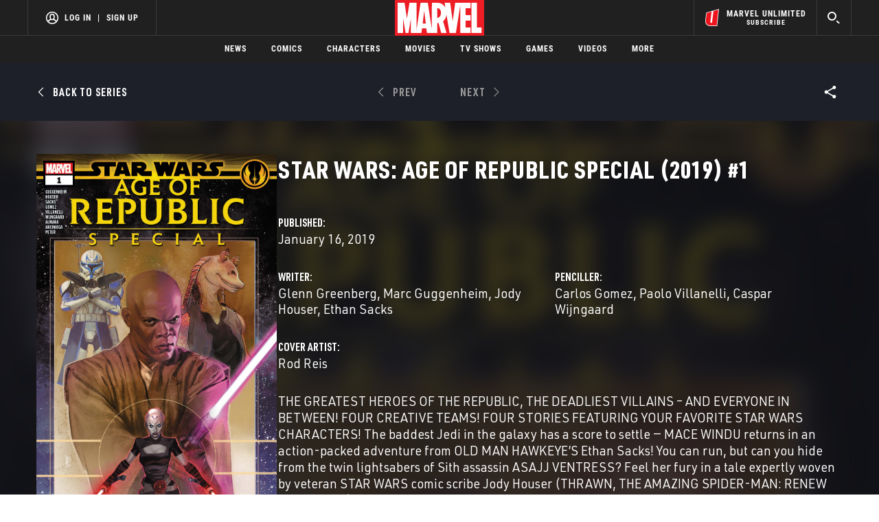

--- FILE ---
content_type: text/html; charset=utf-8
request_url: https://www.google.com/recaptcha/enterprise/anchor?ar=1&k=6LdY8_cZAAAAACuaDxPPyWpDPk5KXjGfPstGnKz1&co=aHR0cHM6Ly9jZG4ucmVnaXN0ZXJkaXNuZXkuZ28uY29tOjQ0Mw..&hl=en&v=PoyoqOPhxBO7pBk68S4YbpHZ&size=invisible&anchor-ms=20000&execute-ms=30000&cb=hjmdr6zeuove
body_size: 48747
content:
<!DOCTYPE HTML><html dir="ltr" lang="en"><head><meta http-equiv="Content-Type" content="text/html; charset=UTF-8">
<meta http-equiv="X-UA-Compatible" content="IE=edge">
<title>reCAPTCHA</title>
<style type="text/css">
/* cyrillic-ext */
@font-face {
  font-family: 'Roboto';
  font-style: normal;
  font-weight: 400;
  font-stretch: 100%;
  src: url(//fonts.gstatic.com/s/roboto/v48/KFO7CnqEu92Fr1ME7kSn66aGLdTylUAMa3GUBHMdazTgWw.woff2) format('woff2');
  unicode-range: U+0460-052F, U+1C80-1C8A, U+20B4, U+2DE0-2DFF, U+A640-A69F, U+FE2E-FE2F;
}
/* cyrillic */
@font-face {
  font-family: 'Roboto';
  font-style: normal;
  font-weight: 400;
  font-stretch: 100%;
  src: url(//fonts.gstatic.com/s/roboto/v48/KFO7CnqEu92Fr1ME7kSn66aGLdTylUAMa3iUBHMdazTgWw.woff2) format('woff2');
  unicode-range: U+0301, U+0400-045F, U+0490-0491, U+04B0-04B1, U+2116;
}
/* greek-ext */
@font-face {
  font-family: 'Roboto';
  font-style: normal;
  font-weight: 400;
  font-stretch: 100%;
  src: url(//fonts.gstatic.com/s/roboto/v48/KFO7CnqEu92Fr1ME7kSn66aGLdTylUAMa3CUBHMdazTgWw.woff2) format('woff2');
  unicode-range: U+1F00-1FFF;
}
/* greek */
@font-face {
  font-family: 'Roboto';
  font-style: normal;
  font-weight: 400;
  font-stretch: 100%;
  src: url(//fonts.gstatic.com/s/roboto/v48/KFO7CnqEu92Fr1ME7kSn66aGLdTylUAMa3-UBHMdazTgWw.woff2) format('woff2');
  unicode-range: U+0370-0377, U+037A-037F, U+0384-038A, U+038C, U+038E-03A1, U+03A3-03FF;
}
/* math */
@font-face {
  font-family: 'Roboto';
  font-style: normal;
  font-weight: 400;
  font-stretch: 100%;
  src: url(//fonts.gstatic.com/s/roboto/v48/KFO7CnqEu92Fr1ME7kSn66aGLdTylUAMawCUBHMdazTgWw.woff2) format('woff2');
  unicode-range: U+0302-0303, U+0305, U+0307-0308, U+0310, U+0312, U+0315, U+031A, U+0326-0327, U+032C, U+032F-0330, U+0332-0333, U+0338, U+033A, U+0346, U+034D, U+0391-03A1, U+03A3-03A9, U+03B1-03C9, U+03D1, U+03D5-03D6, U+03F0-03F1, U+03F4-03F5, U+2016-2017, U+2034-2038, U+203C, U+2040, U+2043, U+2047, U+2050, U+2057, U+205F, U+2070-2071, U+2074-208E, U+2090-209C, U+20D0-20DC, U+20E1, U+20E5-20EF, U+2100-2112, U+2114-2115, U+2117-2121, U+2123-214F, U+2190, U+2192, U+2194-21AE, U+21B0-21E5, U+21F1-21F2, U+21F4-2211, U+2213-2214, U+2216-22FF, U+2308-230B, U+2310, U+2319, U+231C-2321, U+2336-237A, U+237C, U+2395, U+239B-23B7, U+23D0, U+23DC-23E1, U+2474-2475, U+25AF, U+25B3, U+25B7, U+25BD, U+25C1, U+25CA, U+25CC, U+25FB, U+266D-266F, U+27C0-27FF, U+2900-2AFF, U+2B0E-2B11, U+2B30-2B4C, U+2BFE, U+3030, U+FF5B, U+FF5D, U+1D400-1D7FF, U+1EE00-1EEFF;
}
/* symbols */
@font-face {
  font-family: 'Roboto';
  font-style: normal;
  font-weight: 400;
  font-stretch: 100%;
  src: url(//fonts.gstatic.com/s/roboto/v48/KFO7CnqEu92Fr1ME7kSn66aGLdTylUAMaxKUBHMdazTgWw.woff2) format('woff2');
  unicode-range: U+0001-000C, U+000E-001F, U+007F-009F, U+20DD-20E0, U+20E2-20E4, U+2150-218F, U+2190, U+2192, U+2194-2199, U+21AF, U+21E6-21F0, U+21F3, U+2218-2219, U+2299, U+22C4-22C6, U+2300-243F, U+2440-244A, U+2460-24FF, U+25A0-27BF, U+2800-28FF, U+2921-2922, U+2981, U+29BF, U+29EB, U+2B00-2BFF, U+4DC0-4DFF, U+FFF9-FFFB, U+10140-1018E, U+10190-1019C, U+101A0, U+101D0-101FD, U+102E0-102FB, U+10E60-10E7E, U+1D2C0-1D2D3, U+1D2E0-1D37F, U+1F000-1F0FF, U+1F100-1F1AD, U+1F1E6-1F1FF, U+1F30D-1F30F, U+1F315, U+1F31C, U+1F31E, U+1F320-1F32C, U+1F336, U+1F378, U+1F37D, U+1F382, U+1F393-1F39F, U+1F3A7-1F3A8, U+1F3AC-1F3AF, U+1F3C2, U+1F3C4-1F3C6, U+1F3CA-1F3CE, U+1F3D4-1F3E0, U+1F3ED, U+1F3F1-1F3F3, U+1F3F5-1F3F7, U+1F408, U+1F415, U+1F41F, U+1F426, U+1F43F, U+1F441-1F442, U+1F444, U+1F446-1F449, U+1F44C-1F44E, U+1F453, U+1F46A, U+1F47D, U+1F4A3, U+1F4B0, U+1F4B3, U+1F4B9, U+1F4BB, U+1F4BF, U+1F4C8-1F4CB, U+1F4D6, U+1F4DA, U+1F4DF, U+1F4E3-1F4E6, U+1F4EA-1F4ED, U+1F4F7, U+1F4F9-1F4FB, U+1F4FD-1F4FE, U+1F503, U+1F507-1F50B, U+1F50D, U+1F512-1F513, U+1F53E-1F54A, U+1F54F-1F5FA, U+1F610, U+1F650-1F67F, U+1F687, U+1F68D, U+1F691, U+1F694, U+1F698, U+1F6AD, U+1F6B2, U+1F6B9-1F6BA, U+1F6BC, U+1F6C6-1F6CF, U+1F6D3-1F6D7, U+1F6E0-1F6EA, U+1F6F0-1F6F3, U+1F6F7-1F6FC, U+1F700-1F7FF, U+1F800-1F80B, U+1F810-1F847, U+1F850-1F859, U+1F860-1F887, U+1F890-1F8AD, U+1F8B0-1F8BB, U+1F8C0-1F8C1, U+1F900-1F90B, U+1F93B, U+1F946, U+1F984, U+1F996, U+1F9E9, U+1FA00-1FA6F, U+1FA70-1FA7C, U+1FA80-1FA89, U+1FA8F-1FAC6, U+1FACE-1FADC, U+1FADF-1FAE9, U+1FAF0-1FAF8, U+1FB00-1FBFF;
}
/* vietnamese */
@font-face {
  font-family: 'Roboto';
  font-style: normal;
  font-weight: 400;
  font-stretch: 100%;
  src: url(//fonts.gstatic.com/s/roboto/v48/KFO7CnqEu92Fr1ME7kSn66aGLdTylUAMa3OUBHMdazTgWw.woff2) format('woff2');
  unicode-range: U+0102-0103, U+0110-0111, U+0128-0129, U+0168-0169, U+01A0-01A1, U+01AF-01B0, U+0300-0301, U+0303-0304, U+0308-0309, U+0323, U+0329, U+1EA0-1EF9, U+20AB;
}
/* latin-ext */
@font-face {
  font-family: 'Roboto';
  font-style: normal;
  font-weight: 400;
  font-stretch: 100%;
  src: url(//fonts.gstatic.com/s/roboto/v48/KFO7CnqEu92Fr1ME7kSn66aGLdTylUAMa3KUBHMdazTgWw.woff2) format('woff2');
  unicode-range: U+0100-02BA, U+02BD-02C5, U+02C7-02CC, U+02CE-02D7, U+02DD-02FF, U+0304, U+0308, U+0329, U+1D00-1DBF, U+1E00-1E9F, U+1EF2-1EFF, U+2020, U+20A0-20AB, U+20AD-20C0, U+2113, U+2C60-2C7F, U+A720-A7FF;
}
/* latin */
@font-face {
  font-family: 'Roboto';
  font-style: normal;
  font-weight: 400;
  font-stretch: 100%;
  src: url(//fonts.gstatic.com/s/roboto/v48/KFO7CnqEu92Fr1ME7kSn66aGLdTylUAMa3yUBHMdazQ.woff2) format('woff2');
  unicode-range: U+0000-00FF, U+0131, U+0152-0153, U+02BB-02BC, U+02C6, U+02DA, U+02DC, U+0304, U+0308, U+0329, U+2000-206F, U+20AC, U+2122, U+2191, U+2193, U+2212, U+2215, U+FEFF, U+FFFD;
}
/* cyrillic-ext */
@font-face {
  font-family: 'Roboto';
  font-style: normal;
  font-weight: 500;
  font-stretch: 100%;
  src: url(//fonts.gstatic.com/s/roboto/v48/KFO7CnqEu92Fr1ME7kSn66aGLdTylUAMa3GUBHMdazTgWw.woff2) format('woff2');
  unicode-range: U+0460-052F, U+1C80-1C8A, U+20B4, U+2DE0-2DFF, U+A640-A69F, U+FE2E-FE2F;
}
/* cyrillic */
@font-face {
  font-family: 'Roboto';
  font-style: normal;
  font-weight: 500;
  font-stretch: 100%;
  src: url(//fonts.gstatic.com/s/roboto/v48/KFO7CnqEu92Fr1ME7kSn66aGLdTylUAMa3iUBHMdazTgWw.woff2) format('woff2');
  unicode-range: U+0301, U+0400-045F, U+0490-0491, U+04B0-04B1, U+2116;
}
/* greek-ext */
@font-face {
  font-family: 'Roboto';
  font-style: normal;
  font-weight: 500;
  font-stretch: 100%;
  src: url(//fonts.gstatic.com/s/roboto/v48/KFO7CnqEu92Fr1ME7kSn66aGLdTylUAMa3CUBHMdazTgWw.woff2) format('woff2');
  unicode-range: U+1F00-1FFF;
}
/* greek */
@font-face {
  font-family: 'Roboto';
  font-style: normal;
  font-weight: 500;
  font-stretch: 100%;
  src: url(//fonts.gstatic.com/s/roboto/v48/KFO7CnqEu92Fr1ME7kSn66aGLdTylUAMa3-UBHMdazTgWw.woff2) format('woff2');
  unicode-range: U+0370-0377, U+037A-037F, U+0384-038A, U+038C, U+038E-03A1, U+03A3-03FF;
}
/* math */
@font-face {
  font-family: 'Roboto';
  font-style: normal;
  font-weight: 500;
  font-stretch: 100%;
  src: url(//fonts.gstatic.com/s/roboto/v48/KFO7CnqEu92Fr1ME7kSn66aGLdTylUAMawCUBHMdazTgWw.woff2) format('woff2');
  unicode-range: U+0302-0303, U+0305, U+0307-0308, U+0310, U+0312, U+0315, U+031A, U+0326-0327, U+032C, U+032F-0330, U+0332-0333, U+0338, U+033A, U+0346, U+034D, U+0391-03A1, U+03A3-03A9, U+03B1-03C9, U+03D1, U+03D5-03D6, U+03F0-03F1, U+03F4-03F5, U+2016-2017, U+2034-2038, U+203C, U+2040, U+2043, U+2047, U+2050, U+2057, U+205F, U+2070-2071, U+2074-208E, U+2090-209C, U+20D0-20DC, U+20E1, U+20E5-20EF, U+2100-2112, U+2114-2115, U+2117-2121, U+2123-214F, U+2190, U+2192, U+2194-21AE, U+21B0-21E5, U+21F1-21F2, U+21F4-2211, U+2213-2214, U+2216-22FF, U+2308-230B, U+2310, U+2319, U+231C-2321, U+2336-237A, U+237C, U+2395, U+239B-23B7, U+23D0, U+23DC-23E1, U+2474-2475, U+25AF, U+25B3, U+25B7, U+25BD, U+25C1, U+25CA, U+25CC, U+25FB, U+266D-266F, U+27C0-27FF, U+2900-2AFF, U+2B0E-2B11, U+2B30-2B4C, U+2BFE, U+3030, U+FF5B, U+FF5D, U+1D400-1D7FF, U+1EE00-1EEFF;
}
/* symbols */
@font-face {
  font-family: 'Roboto';
  font-style: normal;
  font-weight: 500;
  font-stretch: 100%;
  src: url(//fonts.gstatic.com/s/roboto/v48/KFO7CnqEu92Fr1ME7kSn66aGLdTylUAMaxKUBHMdazTgWw.woff2) format('woff2');
  unicode-range: U+0001-000C, U+000E-001F, U+007F-009F, U+20DD-20E0, U+20E2-20E4, U+2150-218F, U+2190, U+2192, U+2194-2199, U+21AF, U+21E6-21F0, U+21F3, U+2218-2219, U+2299, U+22C4-22C6, U+2300-243F, U+2440-244A, U+2460-24FF, U+25A0-27BF, U+2800-28FF, U+2921-2922, U+2981, U+29BF, U+29EB, U+2B00-2BFF, U+4DC0-4DFF, U+FFF9-FFFB, U+10140-1018E, U+10190-1019C, U+101A0, U+101D0-101FD, U+102E0-102FB, U+10E60-10E7E, U+1D2C0-1D2D3, U+1D2E0-1D37F, U+1F000-1F0FF, U+1F100-1F1AD, U+1F1E6-1F1FF, U+1F30D-1F30F, U+1F315, U+1F31C, U+1F31E, U+1F320-1F32C, U+1F336, U+1F378, U+1F37D, U+1F382, U+1F393-1F39F, U+1F3A7-1F3A8, U+1F3AC-1F3AF, U+1F3C2, U+1F3C4-1F3C6, U+1F3CA-1F3CE, U+1F3D4-1F3E0, U+1F3ED, U+1F3F1-1F3F3, U+1F3F5-1F3F7, U+1F408, U+1F415, U+1F41F, U+1F426, U+1F43F, U+1F441-1F442, U+1F444, U+1F446-1F449, U+1F44C-1F44E, U+1F453, U+1F46A, U+1F47D, U+1F4A3, U+1F4B0, U+1F4B3, U+1F4B9, U+1F4BB, U+1F4BF, U+1F4C8-1F4CB, U+1F4D6, U+1F4DA, U+1F4DF, U+1F4E3-1F4E6, U+1F4EA-1F4ED, U+1F4F7, U+1F4F9-1F4FB, U+1F4FD-1F4FE, U+1F503, U+1F507-1F50B, U+1F50D, U+1F512-1F513, U+1F53E-1F54A, U+1F54F-1F5FA, U+1F610, U+1F650-1F67F, U+1F687, U+1F68D, U+1F691, U+1F694, U+1F698, U+1F6AD, U+1F6B2, U+1F6B9-1F6BA, U+1F6BC, U+1F6C6-1F6CF, U+1F6D3-1F6D7, U+1F6E0-1F6EA, U+1F6F0-1F6F3, U+1F6F7-1F6FC, U+1F700-1F7FF, U+1F800-1F80B, U+1F810-1F847, U+1F850-1F859, U+1F860-1F887, U+1F890-1F8AD, U+1F8B0-1F8BB, U+1F8C0-1F8C1, U+1F900-1F90B, U+1F93B, U+1F946, U+1F984, U+1F996, U+1F9E9, U+1FA00-1FA6F, U+1FA70-1FA7C, U+1FA80-1FA89, U+1FA8F-1FAC6, U+1FACE-1FADC, U+1FADF-1FAE9, U+1FAF0-1FAF8, U+1FB00-1FBFF;
}
/* vietnamese */
@font-face {
  font-family: 'Roboto';
  font-style: normal;
  font-weight: 500;
  font-stretch: 100%;
  src: url(//fonts.gstatic.com/s/roboto/v48/KFO7CnqEu92Fr1ME7kSn66aGLdTylUAMa3OUBHMdazTgWw.woff2) format('woff2');
  unicode-range: U+0102-0103, U+0110-0111, U+0128-0129, U+0168-0169, U+01A0-01A1, U+01AF-01B0, U+0300-0301, U+0303-0304, U+0308-0309, U+0323, U+0329, U+1EA0-1EF9, U+20AB;
}
/* latin-ext */
@font-face {
  font-family: 'Roboto';
  font-style: normal;
  font-weight: 500;
  font-stretch: 100%;
  src: url(//fonts.gstatic.com/s/roboto/v48/KFO7CnqEu92Fr1ME7kSn66aGLdTylUAMa3KUBHMdazTgWw.woff2) format('woff2');
  unicode-range: U+0100-02BA, U+02BD-02C5, U+02C7-02CC, U+02CE-02D7, U+02DD-02FF, U+0304, U+0308, U+0329, U+1D00-1DBF, U+1E00-1E9F, U+1EF2-1EFF, U+2020, U+20A0-20AB, U+20AD-20C0, U+2113, U+2C60-2C7F, U+A720-A7FF;
}
/* latin */
@font-face {
  font-family: 'Roboto';
  font-style: normal;
  font-weight: 500;
  font-stretch: 100%;
  src: url(//fonts.gstatic.com/s/roboto/v48/KFO7CnqEu92Fr1ME7kSn66aGLdTylUAMa3yUBHMdazQ.woff2) format('woff2');
  unicode-range: U+0000-00FF, U+0131, U+0152-0153, U+02BB-02BC, U+02C6, U+02DA, U+02DC, U+0304, U+0308, U+0329, U+2000-206F, U+20AC, U+2122, U+2191, U+2193, U+2212, U+2215, U+FEFF, U+FFFD;
}
/* cyrillic-ext */
@font-face {
  font-family: 'Roboto';
  font-style: normal;
  font-weight: 900;
  font-stretch: 100%;
  src: url(//fonts.gstatic.com/s/roboto/v48/KFO7CnqEu92Fr1ME7kSn66aGLdTylUAMa3GUBHMdazTgWw.woff2) format('woff2');
  unicode-range: U+0460-052F, U+1C80-1C8A, U+20B4, U+2DE0-2DFF, U+A640-A69F, U+FE2E-FE2F;
}
/* cyrillic */
@font-face {
  font-family: 'Roboto';
  font-style: normal;
  font-weight: 900;
  font-stretch: 100%;
  src: url(//fonts.gstatic.com/s/roboto/v48/KFO7CnqEu92Fr1ME7kSn66aGLdTylUAMa3iUBHMdazTgWw.woff2) format('woff2');
  unicode-range: U+0301, U+0400-045F, U+0490-0491, U+04B0-04B1, U+2116;
}
/* greek-ext */
@font-face {
  font-family: 'Roboto';
  font-style: normal;
  font-weight: 900;
  font-stretch: 100%;
  src: url(//fonts.gstatic.com/s/roboto/v48/KFO7CnqEu92Fr1ME7kSn66aGLdTylUAMa3CUBHMdazTgWw.woff2) format('woff2');
  unicode-range: U+1F00-1FFF;
}
/* greek */
@font-face {
  font-family: 'Roboto';
  font-style: normal;
  font-weight: 900;
  font-stretch: 100%;
  src: url(//fonts.gstatic.com/s/roboto/v48/KFO7CnqEu92Fr1ME7kSn66aGLdTylUAMa3-UBHMdazTgWw.woff2) format('woff2');
  unicode-range: U+0370-0377, U+037A-037F, U+0384-038A, U+038C, U+038E-03A1, U+03A3-03FF;
}
/* math */
@font-face {
  font-family: 'Roboto';
  font-style: normal;
  font-weight: 900;
  font-stretch: 100%;
  src: url(//fonts.gstatic.com/s/roboto/v48/KFO7CnqEu92Fr1ME7kSn66aGLdTylUAMawCUBHMdazTgWw.woff2) format('woff2');
  unicode-range: U+0302-0303, U+0305, U+0307-0308, U+0310, U+0312, U+0315, U+031A, U+0326-0327, U+032C, U+032F-0330, U+0332-0333, U+0338, U+033A, U+0346, U+034D, U+0391-03A1, U+03A3-03A9, U+03B1-03C9, U+03D1, U+03D5-03D6, U+03F0-03F1, U+03F4-03F5, U+2016-2017, U+2034-2038, U+203C, U+2040, U+2043, U+2047, U+2050, U+2057, U+205F, U+2070-2071, U+2074-208E, U+2090-209C, U+20D0-20DC, U+20E1, U+20E5-20EF, U+2100-2112, U+2114-2115, U+2117-2121, U+2123-214F, U+2190, U+2192, U+2194-21AE, U+21B0-21E5, U+21F1-21F2, U+21F4-2211, U+2213-2214, U+2216-22FF, U+2308-230B, U+2310, U+2319, U+231C-2321, U+2336-237A, U+237C, U+2395, U+239B-23B7, U+23D0, U+23DC-23E1, U+2474-2475, U+25AF, U+25B3, U+25B7, U+25BD, U+25C1, U+25CA, U+25CC, U+25FB, U+266D-266F, U+27C0-27FF, U+2900-2AFF, U+2B0E-2B11, U+2B30-2B4C, U+2BFE, U+3030, U+FF5B, U+FF5D, U+1D400-1D7FF, U+1EE00-1EEFF;
}
/* symbols */
@font-face {
  font-family: 'Roboto';
  font-style: normal;
  font-weight: 900;
  font-stretch: 100%;
  src: url(//fonts.gstatic.com/s/roboto/v48/KFO7CnqEu92Fr1ME7kSn66aGLdTylUAMaxKUBHMdazTgWw.woff2) format('woff2');
  unicode-range: U+0001-000C, U+000E-001F, U+007F-009F, U+20DD-20E0, U+20E2-20E4, U+2150-218F, U+2190, U+2192, U+2194-2199, U+21AF, U+21E6-21F0, U+21F3, U+2218-2219, U+2299, U+22C4-22C6, U+2300-243F, U+2440-244A, U+2460-24FF, U+25A0-27BF, U+2800-28FF, U+2921-2922, U+2981, U+29BF, U+29EB, U+2B00-2BFF, U+4DC0-4DFF, U+FFF9-FFFB, U+10140-1018E, U+10190-1019C, U+101A0, U+101D0-101FD, U+102E0-102FB, U+10E60-10E7E, U+1D2C0-1D2D3, U+1D2E0-1D37F, U+1F000-1F0FF, U+1F100-1F1AD, U+1F1E6-1F1FF, U+1F30D-1F30F, U+1F315, U+1F31C, U+1F31E, U+1F320-1F32C, U+1F336, U+1F378, U+1F37D, U+1F382, U+1F393-1F39F, U+1F3A7-1F3A8, U+1F3AC-1F3AF, U+1F3C2, U+1F3C4-1F3C6, U+1F3CA-1F3CE, U+1F3D4-1F3E0, U+1F3ED, U+1F3F1-1F3F3, U+1F3F5-1F3F7, U+1F408, U+1F415, U+1F41F, U+1F426, U+1F43F, U+1F441-1F442, U+1F444, U+1F446-1F449, U+1F44C-1F44E, U+1F453, U+1F46A, U+1F47D, U+1F4A3, U+1F4B0, U+1F4B3, U+1F4B9, U+1F4BB, U+1F4BF, U+1F4C8-1F4CB, U+1F4D6, U+1F4DA, U+1F4DF, U+1F4E3-1F4E6, U+1F4EA-1F4ED, U+1F4F7, U+1F4F9-1F4FB, U+1F4FD-1F4FE, U+1F503, U+1F507-1F50B, U+1F50D, U+1F512-1F513, U+1F53E-1F54A, U+1F54F-1F5FA, U+1F610, U+1F650-1F67F, U+1F687, U+1F68D, U+1F691, U+1F694, U+1F698, U+1F6AD, U+1F6B2, U+1F6B9-1F6BA, U+1F6BC, U+1F6C6-1F6CF, U+1F6D3-1F6D7, U+1F6E0-1F6EA, U+1F6F0-1F6F3, U+1F6F7-1F6FC, U+1F700-1F7FF, U+1F800-1F80B, U+1F810-1F847, U+1F850-1F859, U+1F860-1F887, U+1F890-1F8AD, U+1F8B0-1F8BB, U+1F8C0-1F8C1, U+1F900-1F90B, U+1F93B, U+1F946, U+1F984, U+1F996, U+1F9E9, U+1FA00-1FA6F, U+1FA70-1FA7C, U+1FA80-1FA89, U+1FA8F-1FAC6, U+1FACE-1FADC, U+1FADF-1FAE9, U+1FAF0-1FAF8, U+1FB00-1FBFF;
}
/* vietnamese */
@font-face {
  font-family: 'Roboto';
  font-style: normal;
  font-weight: 900;
  font-stretch: 100%;
  src: url(//fonts.gstatic.com/s/roboto/v48/KFO7CnqEu92Fr1ME7kSn66aGLdTylUAMa3OUBHMdazTgWw.woff2) format('woff2');
  unicode-range: U+0102-0103, U+0110-0111, U+0128-0129, U+0168-0169, U+01A0-01A1, U+01AF-01B0, U+0300-0301, U+0303-0304, U+0308-0309, U+0323, U+0329, U+1EA0-1EF9, U+20AB;
}
/* latin-ext */
@font-face {
  font-family: 'Roboto';
  font-style: normal;
  font-weight: 900;
  font-stretch: 100%;
  src: url(//fonts.gstatic.com/s/roboto/v48/KFO7CnqEu92Fr1ME7kSn66aGLdTylUAMa3KUBHMdazTgWw.woff2) format('woff2');
  unicode-range: U+0100-02BA, U+02BD-02C5, U+02C7-02CC, U+02CE-02D7, U+02DD-02FF, U+0304, U+0308, U+0329, U+1D00-1DBF, U+1E00-1E9F, U+1EF2-1EFF, U+2020, U+20A0-20AB, U+20AD-20C0, U+2113, U+2C60-2C7F, U+A720-A7FF;
}
/* latin */
@font-face {
  font-family: 'Roboto';
  font-style: normal;
  font-weight: 900;
  font-stretch: 100%;
  src: url(//fonts.gstatic.com/s/roboto/v48/KFO7CnqEu92Fr1ME7kSn66aGLdTylUAMa3yUBHMdazQ.woff2) format('woff2');
  unicode-range: U+0000-00FF, U+0131, U+0152-0153, U+02BB-02BC, U+02C6, U+02DA, U+02DC, U+0304, U+0308, U+0329, U+2000-206F, U+20AC, U+2122, U+2191, U+2193, U+2212, U+2215, U+FEFF, U+FFFD;
}

</style>
<link rel="stylesheet" type="text/css" href="https://www.gstatic.com/recaptcha/releases/PoyoqOPhxBO7pBk68S4YbpHZ/styles__ltr.css">
<script nonce="T0Ncft8Xtpyd8tAPJlVJjg" type="text/javascript">window['__recaptcha_api'] = 'https://www.google.com/recaptcha/enterprise/';</script>
<script type="text/javascript" src="https://www.gstatic.com/recaptcha/releases/PoyoqOPhxBO7pBk68S4YbpHZ/recaptcha__en.js" nonce="T0Ncft8Xtpyd8tAPJlVJjg">
      
    </script></head>
<body><div id="rc-anchor-alert" class="rc-anchor-alert"></div>
<input type="hidden" id="recaptcha-token" value="[base64]">
<script type="text/javascript" nonce="T0Ncft8Xtpyd8tAPJlVJjg">
      recaptcha.anchor.Main.init("[\x22ainput\x22,[\x22bgdata\x22,\x22\x22,\[base64]/[base64]/bmV3IFpbdF0obVswXSk6Sz09Mj9uZXcgWlt0XShtWzBdLG1bMV0pOks9PTM/bmV3IFpbdF0obVswXSxtWzFdLG1bMl0pOks9PTQ/[base64]/[base64]/[base64]/[base64]/[base64]/[base64]/[base64]/[base64]/[base64]/[base64]/[base64]/[base64]/[base64]/[base64]\\u003d\\u003d\x22,\[base64]\\u003d\x22,\x22bVtVw74Rwow6wr7DicKow7fDlWxgw7EKw6zDrB07dsOVwpx/bMKPIkbCnzDDsEoeesKfTUfCixJkEMKNOsKNw6XCuwTDqEctwqEEwrBBw7Nkw5XDtsO1w6/DvsK/fBfDkjA2U1pBFxIIwqpfwokiwq1Gw5tcFB7CtifCtcK0wosuw5liw4fCrUQAw4bCjzPDm8Kaw7nCrkrDqTDCgsOdFQBXM8OHw7NDwqjCtcOxwrstwrZ0w5sxSMOPwp/Dq8KAN0DCkMOnwrw1w5rDmQkGw6rDn8KEMkQzZxPCsDNvSsOFW2rDrMKQwqzCpAXCm8OYw6zCrcKowpIhfsKUZ8KlAcOZwqrDgWh2wpRnwo/Ct2k2EsKaZ8K6fCjCsGYzJsKVwp/DlsOrHg4WPU3CoH/CvnbCo2QkO8OEVsOlV0/CuGTDqQXDnWHDmMOVT8OCwqLCg8OtwrV4DQbDj8OSBsOlwpHCs8K5OMK/RRN9eEDDi8OJD8O/IHwyw7xfw6HDtToKw4vDlsK+wpUEw5ogcEQpDjxgwpphwqbCv2U7fcKJw6rCrSEjPArDowZPAMK9bcOJfwTDm8OGwpA0EcKVLhN3w7Ezw63DjcOKBTPDu1fDjcKqMXgAw7LCj8Kfw5vCncOwwqXCv3QWwq/CizvCkcOXFFhJXSkzwqbCicOkw7DCv8KCw4EKSx5zb0UWwpPCtkvDtlrCrcO+w4vDlsKnX2jDkmbCssOUw4rDuMKkwoEqHxXClhorGiDCv8OOInvCk2fCgcOBwr3CsmMjeRZ4w77DoXfCoghHP39mw5TDigd/[base64]/CgMOhWQgoS8O+dxEyw41+w4RlSTYNWMO8UxNLSMKTNxnDgG7Cg8Kjw7R3w73CvsKvw4PCmsKbUm4jwqBsd8KnPQfDhsKLwolgYwtuwr3CpjPDlCgUIcO9wrNPwq1vesK/TMOdwrHDh0c7dzlealbDh1DChUzCgcONwojDk8KKFcKUO01EwqbDrDomPMKsw7bChmgqNUvCtTRswq1LMsKrCg7Dn8OoA8KAeSV0Sh0GMsOgIzPCncO+w5M/H3MowoDCqkNuwqbDpMOvdCUaZzZOw4NTwpLCicONw7fCoBLDu8OPCMO4wpvCnhnDjX7DoQNdYMO+UDLDicK/[base64]/Dt8OMwp3DhnhCdEoQwqVkUTzDv8K3w6QSw4sEw7wUwoXDncKgdyUBwrxbw5rCgE7Dv8OwLsOCDcOiw7/DrcK+TwQTwoE7H3UvKMKUw5vCnybDp8KIwqEKTsKwTTMJw4/[base64]/NDjCnsO8wrbDlnDDqU0Qw7lvAsO4I8KkwpPDtm5cXsOcw5vDrgliw4PDlsOewrl3wpTCiMKcCGnCm8OKXSADw7XCjcOFw5c+woxzw5DDpgA/wqHDhkFew4DCl8OSf8K9wpEvVMKcw7Naw5Ydw7LDvMOaw6FGDMOrw4HCnsKBw6FewpfCg8OYw6jDll/[base64]/DrsK2Azd4woBAw4kAwqfDnjXCrgPCpsOww5jDmcKgBi9KR8Kgwp/[base64]/DjsOMwrwpwq5mwpPCigPCmcOSwql+wrPDohfDksOvSS9YfiDDtcOzSHJMw6zDrBTCrsOzw4Rrd3IdwrUfBcKaXsO8w4EjwqsZIcKHw7/Cv8OkGcKdw7tGACbDk1t6HcK9WzvCvnILwqTCjCYrw4deIcK7T2rChBzDjsOrYXTCgHdiw6V+VsKkJ8KrcxAIa0/[base64]/w4jDtDfDhQYKwoNpIBBYa2fDnT7CnsKjAVbDrMK8wrc1ScOLwo7Dm8OWw5zCocKjwpPCp3bCv33DgMO5fnnCiMOcXjPDnMOMwr3CrkjCmsKJPBLDr8OIYsKbwo/CrCbDoht/w5sfI0bCssOHCcKIWcOac8OcDcKFwq8sU1jCkgjDocODH8Kyw5TDmwnDlk0qw6fCj8Oww4PCtMOlFjDCnsOMw4kSGxbDnMKGe0lMFyzDqMKJVkgySsOPf8ODUMKCw6bCmsO9aMOrWMOXwpskC2HCu8OjwonCqsOdw4xXwrLCrDVpKMOYJTLCmcOiUyJ/wpFWwrd0MMKnw6MIw5hVwpHComXDksKzfcO0woNvwpJIw4nCgXUCw4jDrHXCmMO4w5hdND01wo7DlHtSwoVQecOBw5/CmFB/w7vDocKMEsKCBTvCpwTDuWFpwqhXwo83JcO8WG5dwrnCjsO3wr3DncOww4DDu8O5LsKgSMKFwrrCucKxwq7Dt8OOLMKEw4YmwoFZJ8Ofw4rDt8KvwpvDocKvwoXCuFY2w4/[base64]/w7LDgcOvYcO0wqPDtsKsEMOuAXZUIcOVIzLDhDfDsyHCn8OSJ8ORGMKlwqcww6vCqRLCo8O+wqPCgMOyalgxwpA+wrnDkMOmw748PUUmVcOQcw7ClcOYeFPDpcK/QcK9UkrDrBYFTsKzw77CmWrDk8K2Vnkwwq4swqMQwrBdOXsow7Zpw6rDrjJoFsKLO8KewpVDLlwbMBXCpR0jwrbDgE/DuMKXZ1nDpMO4B8OCw7TClsOnD8OyTsOUFV3DgMKxPS1cwogoXMKUHsOrwq/DsAA/LnnDoAg+w692wpQEYy4YGcKeJ8KpwoUDw4Epw5dUaMKswrdtwoJhQsOIE8Kjwrh0w5rCvsOPZAxAGmzClMOzw7TClcOwwozDtsOCwp1LBCnDosOGJsKQw4rCinEWesKBwpUTBnnCt8KhwqDDigbCosKlN2/CjjzCrXE0eMKONV/Cr8O0w6xUw7nClR5nBUQ/RsOCwqNICsKnw5s1C27CtsK8I0DDtcOUwpVyw53DtcO2w7xsd3Ugw7nCsmgDw5dVBAU9w6HCocKow4bDq8K2woYSwp/[base64]/DrQrCqsOiwr3Cg2YVwoZQwp/DnMKKPcKUNMO3JU4YeAwEL8Kqw5Ykwq0eSGUcdcOgd1QlJSPDgzhYVsOyCQ8hHcKucmTDglXCpmYqw4Bqw5XCjcOGw6RJwqDDtSM/ACZPw43Cl8Oxw5DCpm/CmXrDqcKzw7VFwrXCil1QwqfCvgnDlsKlw5/DiFkBwpktw4x4w6jCg1HDn0DDqnPDnMKnKynDqcKBw4fDk3E0wp4EccKtwrV/[base64]/w4/DsivDk8K6w7/Cv3zDmsKAwptrcUByDnJwwqvDucODeSvCvi0eVsOww5N6w7pUw5MPBDnChcO3QG3DtsKgG8OVw4TDiw1jw6fCn1lkwplLwpDDpy/DsMOXwpd4FcKGwqfDncO4w4PCkMKRw4BeeTXDnjtuWcObwprCncO/[base64]/CugfCij/DiktiPlNCPA0Lw5Blw4nCrcKPwoTCkMKuRcOWw5gCwpcwwrEHw7HDqcO0wpzDsMKdEMKLLQMiDDN2b8KHw7dFw5NxwoU0wrLDkBksYgFxYcKJXMKwbk3Dn8O9XGEnwpTCr8KXw7HCr3PDkDDCpMO0wpTCpsKrw54/[base64]/CksKTLm/DnmXDmE7CrC88WxnDtAzDi20OL2JsFMOnSMO+wpFvA2DDuCcdCcOkLmFxwo0iw4XDisKMB8K4wpfCjMKPw7p8w6V3AsKdM3jCrcODVcOiw4TDqj/CsMOWwowWL8O3JRTCjcOeIWghEMOtw6fCtzvDjcOAAlsjwoPCu1XCtMOVwoDCv8O0ZSjDqMKuwr7DvFXCkXQ5w4/DucKHwrsEw7g0wq3CjMKIw6XDgx3DvsOOw5rDgUQmw6tNwqB2wprDksKEHcKZw5Uyf8KPd8KRDwjCvMKNw7dRw4fCrmDDmg4TBSLCnB9WwrnCiiBmWinClHPCssO3fcOMw40YaEHChcKpMTUsw4DCjsKpw6nCmMK6I8OlwoN0a17ClcOpM2Yew5DDmWXDkMO5wq/DqHLDjzLCuMKNThBnJcKEwrEIBFTDs8KUwrMhGXjCq8K8csK9HwM2TcK+fCMyE8KtdsKfFFEeT8Kmw6HDt8K/OcKodBYzw7jDhjw2w5rCkCrDq8Kdw5AFEFzCpMKdRsKPDMKVZMKNOwxlwoovwo/CkwnDgMOmNlbDt8Klwp7DmsOtMsKGVxNjHMKEwqXDoR5hHmsdwrrCu8K5ZMOQb0NrAMKvw5rCh8KAwoxnw5rDkcOMIQ/[base64]/[base64]/[base64]/DmVEbYcKrw6nCqxdGw54iwoUAcQnDr8KFWTvDjnVQUcOZw6YuaWbCtXrCgsKTw5jDlQ/CnsKww4puwozCmRBzKGkSJ3o0w5wFw4XCrzLCuwbDv2R2w5FBdV8SEUXDncKrJcKvwr1MDC5sSy3CgsKYe0lDam8wP8OPCcK1cA52SFbCs8OeU8KtbBt7YypZXyhGwpbDljBdKMKwwq7CpzbCgBF6w6wEwqMnIUkAwrjCtF/CkA/Dp8Kiw5Iew5UXfsOSw4EBwqLCmcKLMVbDhsOdZ8KLEcKlw47Di8OnwpTCgRPCv2w4UgDCgwMnHX/CkcKjw7Z2wrPDvcKHwrzDuQIRwrAdFl/DvjIhw4fDnD/DkVtuwrnDrUDDtQbChcOjw70FA8KCGMKaw5LCpcK3cnkfw5fDscOtMzgVcsO8bTjDhgchwqrDiU8FYcOlw7BsL2nDmiVPwo7DncKUw4xcwpJwwo/CoMO1wopNVFLCjAI9wptMw5nDt8OmTMKEwrvDk8OtEU8swoYlR8K7BBzCoE9/Tg7CvsKPXx7DlMOkw4DCkyh4worDvMOJwpIrwpbCuMO1w5vDq8KIDsKKIVFCE8Kxwqw1H1rChsOPwq/[base64]/[base64]/MSkgW8KxIMOyw57Cj8OHfVXDvMKdUcO9wrYjZcKHwqcqw5TDtTcAR8KBWjdBb8OQwrdhw4/Coi3CjFwBAlbDscKdwrYqwoPChlrCqMOuwpRfw6dKDDfCq2ZMwqHCs8KhOsKxw6Zjw6JLYcOfVyEtw4bCsw/DvMOVw6YxVF4JIEXCplLCrzZVwp3DggXCh8OgEVnCm8K+U37Cp8KsJHZpw5PDk8O7wq3DicO6AU8jasKBw4pyBVdgwpMnOcORW8Omw6BSUMK2LwMFZcOhJsKyw6TCvsKZw6ksbcKcBCnClcOnBwbCrcKGwonCh0vCgsKnBHhZJMOuw5vDj1sAw4PDqMOuC8O/w5ByEMKobU3CosK0wr/CpiTCnD8qwpwLemBQwoLCvABkw4N5w4TCqsK8w4zDgMO9CRQOwq9hwph8OcK5eGPCrCXCqz1vw5/CvcKmBMKEblpawqMPwonCoBILShMEKwRrwoXCjMK0L8KJwqjCj8KcBj0LFTR/OnXDtzfDocKZKnHCisO8S8KuFMOMwppZw5QPw5TDvnpiI8OkwqQiT8OSw7TDjcOQDMOBTBfCssKAcRTClMOAA8OJw4TDph/CicKPw7zDuVnCkSDCk1HCuCsEw6k6w7JiFsOPwoEzQhdawqLDkHLDkMOreMKWNHTDr8K7w4nCpzoIwoUDJsOrwrcZwoFrEMKkB8Ozwo1JfU8cH8KCw6pVX8OBw7jCmsOsUcOgB8Oow4DCkzE1Ygcyw6gsYhzDoHvDmTJLw4/DpB1kJcOWw6TDr8OmwoVAw5rChkdnE8KJc8KkwqNXw5HDt8Ozwr/[base64]/[base64]/CpMKnbMK1HVrDrTLCtMKHWcOuwqpRw53DvcKqOlTDrMO7ensyw742XGXDtXDCglXDvFvCnHlgw7Qnw41kw4Njw6o4w4XDpcOsVcK1V8KXw5vDncOfwo41TsOIFQ/[base64]/CnURow7cPwq3DjxvCvsKiS8KJw4jDisK1w6hPDztJwq41P8KXw6nCuFHClcOSw6U7wprChsKow6vCiicAwqXDjSFvEcO8GyMtwpbDp8OtwrbDlRp7XcOeP8KTw6F9T8KHHi5FwocMa8OHw5R9w7czw5HCgGMRw7LDkcKmw7/Cg8OONkYIL8OVBTDDknzCh1tuw6fDoMKwwo7DkmPDgcKrDF7Dn8KPwqbCpMO/aCDComTCtH4zwp7Dj8KCAMKIfMKFw5pZwqnDgcOjwqktw7HCscOcw4vCpjrDmWVNV8K1wqU2J0jCosK6w6XCo8OowofCqVnCscOfw7LCoCvDlsKqw7LCucOmwrBSKQNZM8OPwpc1wqlXC8OAPiwWecKrDmjDn8KBdcKOw47CvH/Cmh9kZEpkwoPDunEeV3LCosK9FgPDmMOZw4tWAXfCuBPCg8O4w4o2wrzDqcKQQy3Dg8OCw58obMKowojDt8OkLwEoC3LDsGpTwrd+LcOlFcOMwqBzw5gDwr3Du8OQLcKCwqVxwoTCkMKCwpMGw6vDiGXDpMOjVgJ2wojDtkUYMcKVX8OjwrrCucOvw5fDvkbChsK/Yj00w4jDuArCvW/[base64]/w53DpA7Cr8Oxw7c1woxNfF/[base64]/CiQM2w5ZUw6kNw51Sw64fwq7DvSJUV8OLw4XDnyJdwqvCqS/DscKeYMKmw7/DjsKSw7vDlMKBwrLDsDzCsQsnw47CqhBGSMK9wpx6woTCrFXCo8K6BcOTwo7DhMOCPMOzwo9vDyTCncOdCy9APlRuJ0tsEF3DnMObey80w7lnwpkRJT9Dwr/DuMOJZWFaSsOcLGpCUy8mYMOmfsKLAMKmGsOmwosrw4ASwr45wqJgw5d2SToLN0EpwpA4dDLDjMKxw5o5wrXCrnDDtArDosOGw6jCoBfCksOgO8KPw7Apw6fCn3whUy48NcKbagAFTMO6LcKTXC/[base64]/Dl0oQNSMfw5zDqiLCssOWLwHDsyBzw4jCog3CphVLwpdPwp7CgcKjwog/w5HCiyXDnMOTwpsQLz8/[base64]/[base64]/[base64]/DjMKGw7nDksK3VlbChcOJV8OWw6bDnsOQX2zDnX0Gw6/DoMKIQRvCv8OrwrXDm3LCksOWdcO1VcOHb8Kcw7HChsOlJMORwrd8w5UaNsOtw6Rzw60YZ01UwpNXw7DDvsOnwpp0wprCqsOnwrV9w5zDjyvDgMO+w4/DnW4MPcKFw6jDiQNfw4YiK8Ovw5M9W8K1KyQqw5E+SMKqTA5Xwqcnw4g9wrx9ajxCCQfDp8OdAVzCihRzw5HDiMKWw5/[base64]/wofCmMO8w4QTUGbCisKEFsO5woLCh8KtwqDDkHvCisOkGhnDlVDChmXDojNtdsKOwpvCoDjCoHkDHTrDgAVzw6/DgcOIZX4Aw45bwrcHwr/[base64]/[base64]/[base64]/[base64]/w43DrG8mOMKYWXExcsKywpZefHHDsMKAwqdSaUx/[base64]/[base64]/wo7CoQ7CtFnDjcOeay16AsKMGsOWwqZFMMOJwrfCtjfDjyLCiDHCjHtfwoJPQVxvw4HCmsKYQifDi8Oww4LCvmhKwrcowpPDhw/Ck8OUJcKdw6jDv8Odw5vCjV3DvMOqwrV3O3jDqcKtwqXDjDxxw5pkJz3DoHpfZsKVwpHCk01kwrlHGRXCpMKGUThWVVY+w4nCpMOPU2/Dow9Bw64ow5HCn8KeW8OTE8OHw7pqw4UTFcK9wqvDrsK8QSLDkXHDlRk5wqDDihV8LMKTEQhVOxNuwobCuMKqP1pdeh/CjMKBwo5Qw7LCpsOOYMOxbMKuw5fDiCJ+MUPDsT5JwoI9w4DCjcOgXBgiw6/Co298wrvCsMOuCcOjRcKFQR9Sw7HDi2vClFjCoHQuV8Kpw7ZndzANwqlxYA7CjicXeMKhwrTCsAFFw6bCshzCj8OlwpjDiGrDvcKEGMKlwq/[base64]/DvMKwakjCksOlwp47R29ew4Mww5HDnsKAEcOowo/ClMKTw6NFw5dnwqMdw7rDpsKnV8K4f1vCjsKOaUQ6b13CmygtRzfCs8KQZsO8wr4Hw5VVwo9Ww6/Cs8OOw7x0w6LDu8O5w7hewrLDuMKFwoMLAsOjE8O9UcO5HFdcKyDDlcO1csK0wpTCvMKpw7HDs3gOwrTDqH0/[base64]/Cq2nCuDdVw4TCpMOew6oXP1xtLcK8CDvCthHCuHUewpnDjcOGw5rDkyrDpAh1fgcNaMKHwqg/MMOjw7tDwrJcNsKNwr/[base64]/[base64]/[base64]/DlQTCscKmBlvDtUofw59/UBtQeMO4w59FEMKvwqHCvmzCrlLDvcK0w7bDuzV0wovDlzNmD8OzwpnDhBTCowlfw4DDjF8AwofCscKpZMOqQsKKw53DiXB+dAzDjChdwrRFVC/CuDQywoPCicOzYkQ/[base64]/CsDd+R8OiFCxLY8OXw79Vw6JEwozCtcOIIyhiw4jCnSfDvMKlaxh6w6fClhnCisKZwp7DlF/[base64]/ChSjCo2xWORAYX8KDwohSY8OYwpDCksK1KcOYwqTCssO0FBF0LzTDhsKsw5lOf1zDkRgpDCdbHsO6Mn/CvsOzwqw2ehV9NxHDkMKrIMKGPMK9w4TCjcKgDkzDu1fDuxgJw4PDscOFcU3Coi8aQVrDhw4Nw5A5NsOdBWTDkz3Dr8K4bEgPSUTCtA4tw7o/egAlwqkKwqALbknDucOYwpbClHR+McKJO8OkFsOvUEsPL8KpdMKswqQ4w6bChWJTcj/[base64]/CjMKddcOLwq8bS8OrVDQ+EsKwwrg/wpDDlwjChcKSw43CnsOEw7Y/w6fDg3PDoMKHbsKYw6vCjcOOwoLCjWXCp0FJY07CkQkWw7QKw5nCnijDtsKZw6/DuCYdFcOcw43DpcK3XcOcwoE1wojDkMKSw7rDlMOBwqrDs8OBFj4kSSU4w7FpCMOFLsKUezNcRyYIw5LDg8OWw6NzwqnDrT4Cwp5cwoHChzLChC1kwpTDmyzCk8K+ShVceT/CrMKzb8OcwqE7c8KEwpjCvDTCt8KMAMOFPAbDghQnw4/[base64]/ChVvCvsKjIMOzwoRVdm7DlFfDpEsAN8OGw6pwF8KEFgjCuH7Dgx1Dw5ptM1fDoMK/wqsowoPDpUbDmEVNNR9aGcOyfQgaw7U1F8KJw6kmwrt/ShsBw6kiw6LDmcOsHcOVwrPCuAHCjGc+RXjCssKRdwYDw7rDriLCiMKFwrI3ZwnCmMOaAmvCksO7OHZ8dcOsbcKhw6YTdA/CtsOSwqnCpjPCtsOGPcKATMKCI8O2YAZ+OMKjwrfCrExyw59LDGzDsUnDuTDDvMKpPAIWwp7Dk8OswrHCiMOewpcAw6M7wpoJw59/[base64]/[base64]/w69AW8OkKF0ywp7DjgbDmnZmwoxgHiLDusK+PE1POgfDgcOqwoYkLcKqw7/[base64]/w4bDh2cmMADCkhhsZsOpBMOXw7fDgMOiwr3CpBDCj17DnllVw6PCpAPDv8Oqwo/DsjnDscKDwrVzw5VRw6ktw4Q1ByXCnT/DlVslw4PCpzFFCcOswoInw4BjFsOYw6rCrMOJfcKrwpzDk07CkhDCkwDDoMKREzguwoN5a0YgwofCoUcTAVjChcKvIMOUGWnCosKHQcO/[base64]/Dshd0w4HCiMOgHAZiwqMqw7omG1XDmnlVMsOlwrs/wojDtTkxw5JEd8OUa8KswpjCicKDwpzCondmwop0wqbCksOawrjDqiTDv8OtD8K3woDCuDdAD1w4VCfChcKswotFw45Fw6sVL8KfLsKGw5jDvS/CjTdSw5BJE3LDhMK7wpVfemJIJcKtwr8Lf8KdbFJiw7I+wr5+QQHCpMOWw6fClcOfMA50w5bDkMKcwrzDoRPDnkjDrnPDu8Ovw6hDwqYYw5/DsTDCoiwYwpcHZDPDmsKXCwXCusKFNgfCvcOobsKfEzjDt8K0w7PCpXI6McOYw4bCpCcVw5VCwoDDoDM4w4gQUyEyXcK9wotTw7IRw5sXA2B/w6E6wpphQDliPMOsw7XDlHsdwplAVDMNbGzCvMO3w61XfsOkKcOxN8KFJcK+wp/CmjQ3wonCnMKUMsK/w4JMBMOYYBRLPl5LwqU2woRxEsOeA17DnRMNL8OFwrHDrsKNw6M6WwTDm8ORcE9Pd8KhwrTCr8KLw7XDgcOdwpDDvMORw6PDhkNtcMKSwpgOfGYlwr7DjBzDjcO1w4/DoMOHRsOPw6bCnMKtwp7CuyxPwq8Lc8O0wod4wpxDw7vDlsK7PhbCrXrCsXELwpkIEsOqw4vDosKhZMK/w5LClMKuw7dOFXbDq8K/wpHCrcKJS0bDgH8vwovDvAMaw4/ClFvCplgdUEp8dsO8FXVGQG3DjWTCt8O4wqbCrcO2FU3CiWXCuQkwc3LCgsOew5ldw5Z7wo5Rw7NESCjDl2DDlMODBMObDcK/NmMBwqbDumw/w4LCsyvCo8O6TcKiSQXCkcO5wpLDrcKTwpApw6/CkMOowrPCqC9SwpR9ainDt8KEwpfCusOFfRkADyAcw6ggYcKDw5JNIMOTwrzDsMOywrrDtcKAw5VTwqzDgcO/w6ZNwoNvwpHCgSw6UcKtQUR2woDDhsOnwrNFw6p2w7/CpxwzRMK/OMObPU4OAXJSBnAlGSHCqAPDsArChsKiwoEDwqfDjcOXemQ3SQV8w4pDGMK6wovDtsOYwrBrRcKmw50CWsOUwqMudcOzPEXCmMKFbSfDpMO1bxgsNsOFw6c1TQZpCm/CkcOwY3gLIiXCrk40w63CsSB9wpbCrwHDrDdYw4fCrMO7XRvCnsOPc8KFw68vYMOgwqBIw7V+wpvDgsO3wrsmeyTDlsKdE3k5w5TCtgFrZsKRABvCnFYlfxHCpsKTbQfCosONw6h5wpfCjMK6McOtcivDgsOADnJuJnw/QsKOEn0HwpZcNMOLw7LCq1l7ImTCg1rCuz4SCMO3woFcJmhMSkLDl8KNw5pNIcKWQsKnfRZlwpVlwpXCtG3DvcK8w6LChMKqwp/Dvms6wrzCiBA8wpvDk8O0SsKWw5jDoMK5On/CsMKzCsKOccOew41/O8OOd0HDsMKkNj3DhsKjwp7DmcOEPMO4w5fDk23CicOFUcKDw6EtAzvDtsOON8OrwpV6wox8w4Y3CsKGTm9uwp9Fw4sbNsKewp/Dl2QqIMOvWA5qwpnCq8Oqw4cfwqIbw5IpwqzDjcKKSsOYPMKhwqhqwoXDkWHCu8O1SWBvYMK4F8KycndMc03Cu8OHesKAw4s2fcK8wpN4wodwwo11IcKlwr/[base64]/DsSJcw4Rjw7TDnWtlwpvDtj/[base64]/wroXAzPDvsKcwpBVP8Ovwp1DwpbCmQhvwoTDuj9aIiFVUV/DksK1w5cgwrzDhsOWwqEiw73DrBdww4UMEcKlZcOvNsKnwojDjsObETDDmxoPwrYAwrc0wp8Uw4BRH8Kew5bClBAzE8OxJWnDscKCBGTDtmNMe0/CtA/DoVnDusKWwqdxw7RgMQvDrSQWwqrCm8Kpw6BpVsKRYBPDnQvDosO/w6c0LsOQwqZaXsOswrTCksO0w7vDosKVwotVwo4CWcOKwp4TwrHDkyMdE8KKw4vCnX9CwqvCqcO4AE1mw4hnwpjCkcK8wpdVA8KCwq06wobDlcOPBsKwCcO/w4wxDQLCg8Ocw5Z8LzvDpG7Cow0Sw4XDqGJowo3CgMO1K8OaPh8RwqzDmcKBGVTDmcOxKUXDt2vDoW/DrgkiAcOXRMK0GcOdwpJAwq4XwrPDj8KNw7LCnjTCjMKywqM5w4jCgnXCg1ELGzE9BhjCvcKFwqQgNsO/woh7woUlwqcHXMKXw67DhcOpQHZXMsOOw5B5w5rCkGJsM8OzSEvCh8O7csKOU8Odw5hhw65TesO5LsKlNcOlw7jDjMKJw6vCh8OpKRvCp8OCwr4+w73DoVYAwrtTwpPDjRcOwo/[base64]/DoTsawqrCnMK3CXQ4wq0+wonDtsOGwpUfJ8K9TsODw6Iowp12dMKRw43CtMOMw7NtecOzQTrCnBfDrMKdH3zCqjxjI8OwwoIkw7rCvMKJNg/CrT8DFMOMNcKmL0E5wroDL8ONJ8OmYsO7woV5wotfR8O/w4oqOCp7wpF4bMKKw5tTw7w8wr3CmFo0XsORwpsMw6Qpw43CksOnwrTCvMO8VcKzfF9hw49/O8KlwrrCpVLDk8OzwrzDtsOkKzvDqEbDusKrRMOYLWgYNB8Qw5PDh8O1w4AGwo5Gw4BKw553D19aR0wPwq/Du1ZDKMOOw77CpsK4cH/DqcK1C1srwqYZFcOUwpvDhMOlw6NOCnwfwpEtcMK5FjPDkcKewpUyw5rDucOHPsKXNsOKeMOUIcKVw7LDjMOUwrnDng/CqMOVd8OlwpMMJ13DmC7CjsOEw6rCj8Kbw7rCq2bClcOSwqQ1UMKTecKOX1IKw6kYw7wkYjwZCcOUdxXDkh/Ci8OPcSLCjjvDlUsIMcKhwqrCmcO/w6NNwqYzw5lyQ8OMQcKDVcKCwrkyZsKzwqkLPSHCpcKnQsK5woDCscOlAsK1DCLCrl5lwoBAWT/Cog55IcOTwq3Dpz7Diz1ecsOEUEDDjw/Dg8OTNsOlwqDDgA4JEsOREMKfwo42w4LDklLDrxk3w4HDu8KHTsOEHMO0w5BZw45VUcODPzE8w78ZDDrDisKzwqJNE8OTw43CgGZnccOYwpXCoMKYw5/Cm0hBc8OVOsKXwpgdPEsmw5ocwqLClsKzwrMedSDCgATCkcOcw4x7wpFtwqfCrTl3BcO1QjRsw4TDiXXDoMOyw7VfwrnCvsKwFHhCeMOowoDDvMK7E8KFw6dpw6wvw4MHHcOrw6zCisOZw6/[base64]/w5/DgsKaVVvDqgDCosKOw4jDt8KFZ0hyEsO9QMKhwo4vwot6KWcmThJLwqvChX/CjcK+cy3DtUnClmc3ST/[base64]/[base64]/Dk8Odwq3CjsOaGhjDt17DicOswrc3VSjCjcObw6XCm8OEKsK2w7l5PHLCiyBBSzvDt8OZHTrDkEfDtC4EwqR/eCfCt1gNw7HDsS8OwpvCmsOcw7zDjk3DrsK2w4pEwrjDtcO6w5Rhw61Cwo/ChDfCl8OeDEgbScKTIwweRMOiwp/CisO5w6LCh8KQwpzCh8KiVD3Cp8OFwovDo8O7GFR9w4h1ayoGPsKcKcOuZsOywqtew7s4OQhfwpzDj3tGw5Emw4XDrU0Cwo3CnMK2woLCjDkaLRwhLwXCncOPUSEnwoEhD8OBw7YaXcOrIcOHwrLDkD/CpMOWwqHCp198woDDnRnCiMKwZ8Kmw4DCrxViwppGHcOawpVRAk7CrBVJdMORwo7DtsOVwo7CkS1zwoATLzHDuyHCqmjDhMOiaRk/w5TDksO5wqXDgMKnwpDCksKwOk/DvsK3w47CqWFQwoHDll3DgcO2JsKAwqTCjsK6cirDv17ChcKzDsKrwqrCg2R7w4zDp8O7w6F+AsKJBx3CjcK6dgJuw4DCjx4fbMOiwqR1ecKcw6lQwqY3w4ktwrAlVsKYw6TCgcOOwpHDksK6cXLDrn/DiH7Cnw5WwpfCuDEvUcKKw51sZcKPNRoKGxNdE8OSwqjDhsKFw7vCrsK3YsOYF3oGMcKdOnYTwpLDm8O3w4LCkMO/w4MHw6liI8OewrzDmxTDiH1Sw7RZw51TwoPCs0QcLUZvwpx1w63CqsK8SVsjasOSw5g/[base64]/BW7Cn8OqwollwqDDhMOFwqvCocOsw7PCtsOUwqXCvsKsIMOSdMKXwonCuXxcw57Ctyp0VsOUEw8aKMOmw4tswpsTwpTDt8OIKBhBwrEoY8OEwrJEw4nCimjChF/CnXg/[base64]/DtcKDwpRGCXnDhsOCw6zCvmzDqT3Dkn8UI8O/bcO6wqvCu8OuwrjDkjLDnsKxbsKIN23DlsK0wopNQUzDkjzDrcKLbCEow4cXw4Frw5EfwrHCv8KpdcOtw5fCocOrez0mwqkvw74adMOLB2t8wpp9wpXCgMOjYCtJKcOFwpPCqMOEwqDCnwsCBsOHKcKgURwcc2XCmgoHw73Ds8O5wo/[base64]/Dr8OWBw5Kw78LZsKkTMKFPQDCn0bDuMKnf8OwbMOxD8K4fXFTw48NwoQgwrxEfcOVw7/CpEPDn8KNw7zCksKyw4PCqMKCw6XCr8Oxw7/DnTBsXmhAYMKjwpIfZnbChR7DgSzCgMOAKMKnw6F8YsKhFMKwSMKTbmFzJcONFF5cPxbCvQbDuTBFFcOkw7bDlMO9w6kMN0jDjnoUw7/DgR7CgWAOwpPDiMOZTyLDi03DtcO3GWPDiELCqMOuKsOyWsKww53DrsKZwpQvw4fCjMOTagbDqTDCm37Cqkxgw77DhWMMaFAIBMOTTcKrw4LCrMKALcKdwqIUF8KpwprDjsKRwpTDvsKYw4PDs2PCmk7Dq1E+Eg/DlzXCnlPCusO7M8Oze1A/[base64]/[base64]/DkgoFwq/CqGDDvArCn8KAw4EywrgGF08cI8KUw5XDpRMSwqPCjzcEwpbCukgbw70nw5xtw5E+wr3Dv8OeIMOhwohBZ21nw7zDgX7Dv8KITnQdwrbClhQjEcKleXoiEklBDsOrwq/DqsKLfcKFwoDDuhzDhRnCgSk1w5fChyzDnynDqMOQY2gEwpLDozzDtXvCt8OoaQgrZMKbwqNNaTvDiMKvw7DCq8OJacOnwrgcYiUcEDbCgAjCmcOnN8K/X3rDtkJ4aMKLwrxyw685wo7DusO0wpvCpsKUHsKeQlPDvsOIwrnDuV96wqkWFcKvwqdCA8OiH1DCqV/CpHIrScKZL3LDqcOvw6vDvGjDuzXDuMOye0kawp/CmhjDmFjChCcrDsKoF8KpPmbCosObwqTCu8KHIgTDgEhvJcKRFMOUwqgmw7PChMKBIcK8w6TDjC7ChAXDkEUWUMKseyI1wpHCsRxJC8OWwrjChVrDkREPwrFWwoYzFWHCpE3DgW3DoxPChGbDgmLCocOawpdOw65Sw7/DkXpUw7gEwqPDq1PDuMK/w4jDlsKyZsOuwp8+OERxw6nCl8OYw4Jqw5TCjMKTQg/DmgjCsG3CisObNMOFw6ozwqtSwpxNwp4Nw50GwqXDisKCRcKnwovDnsKaFMKsQcKoacKBCMO6w4/CqW0Vw6MAwqQgwo/Dl0vDr1zCvgHDinPDlC7DmSwKU1ISwobCjUjDm8KxLRwBCCXDh8K7XgHDriPDljrDqsKIw5bDksKoN1jDkR88w7EBw7hMwrc+wqNWYcOVD0VwA1LCuMO4w5B5w5Y3OMOKwq4bw4HDr3vCqcKbd8KHw6/ChMK1FMKXwq3Cv8OQAMO7aMKMw7XDkcOAwocew5YUwoDDm2w5wpDDn1DDrsKswqdvw4/[base64]/LDLCqsOBbcKbw4fDpkHCqyAkJsO9w5c8wq1nDCRkw5nDvMKuScOmfsKJwrRpwr3Dr0vDnMKABWvDoRrCosKjw7N3BGfDrUFG\x22],null,[\x22conf\x22,null,\x226LdY8_cZAAAAACuaDxPPyWpDPk5KXjGfPstGnKz1\x22,0,null,null,null,1,[21,125,63,73,95,87,41,43,42,83,102,105,109,121],[1017145,333],0,null,null,null,null,0,null,0,null,700,1,null,0,\[base64]/76lBhnEnQkZnOKMAhk\\u003d\x22,0,0,null,null,1,null,0,0,null,null,null,0],\x22https://cdn.registerdisney.go.com:443\x22,null,[3,1,1],null,null,null,1,3600,[\x22https://www.google.com/intl/en/policies/privacy/\x22,\x22https://www.google.com/intl/en/policies/terms/\x22],\x224/AvH4uJXuK3s/jBhMV+kNipDJRirQ18n1Gw3rCnoNU\\u003d\x22,1,0,null,1,1768733921376,0,0,[64,197],null,[16,11,157,111],\x22RC-vmqa2K760lVFew\x22,null,null,null,null,null,\x220dAFcWeA7_R_zo2iRyj6GFfJly-QwnZ-PESzdU0Fy-uD5KQtxrqZbtHTz13C_7RN1iYa4IjsZt1gG4h_-bYsn0ErcfSj2XBkb_Vg\x22,1768816721411]");
    </script></body></html>